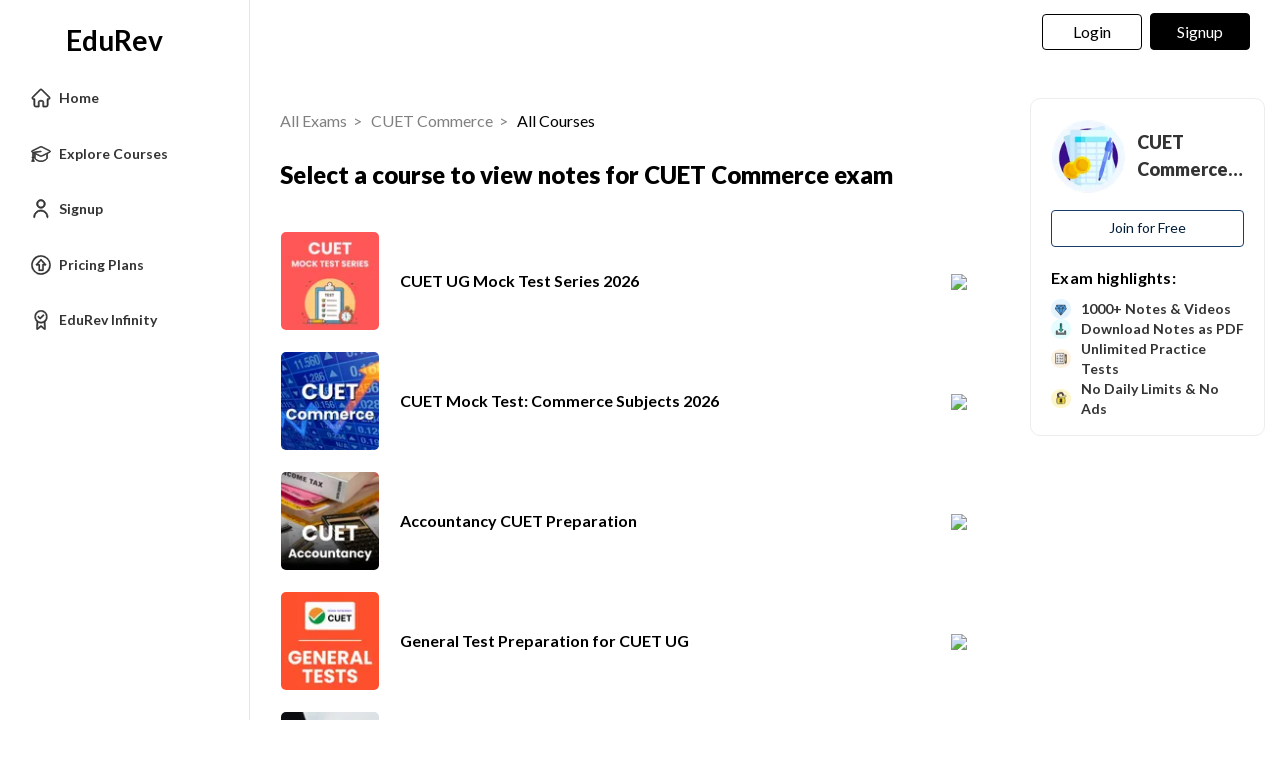

--- FILE ---
content_type: text/html; charset=utf-8
request_url: https://edurev.in/course/docs/420/CUET-Commerce
body_size: 9822
content:
<!DOCTYPE html><html lang=en><head><meta charset=utf-8><meta name=viewport content="width=device-width, initial-scale=1"><meta name=theme-color content=#0078d7><meta name=robots content="INDEX, FOLLOW"><link rel=icon href=https://cn.edurev.in/ER_Favicon.ico type=image/x-icon><link rel=apple-touch-icon href=https://cn.edurev.in/ER_Favicon.png><link rel=icon href=https://cn.edurev.in/er_48.png sizes=48x48 type=image/png><link rel=icon href=https://cn.edurev.in/er_96.png sizes=96x96 type=image/png><link rel=manifest href=/manifest.json><meta property=og:site_name content=EDUREV.IN><meta property=og:type content=article><meta property=og:url content=https://edurev.in/course/docs/420/CUET-Commerce><meta property=og:title content="CUET Commerce revision notes | Best CUET Commerce Courses | All Subjects"><meta property=og:description content="Complete CUET Commerce notes and study material on EduRev. Get topic-wise notes, revision guides, cheat-sheet and mindmaps for CUET Commerce exam preparation."><meta property=al:android:url content=https://edurev.in/course/docs/420/CUET-Commerce><meta property=al:android:package content=com.edurev><link rel=canonical href=https://edurev.in/course/docs/420/CUET-Commerce><meta property=og:image content=https://cn.edurev.in/cdn_assets/v353/assets/logo/edurev_400.jpg><meta name=twitter:image content=https://cn.edurev.in/cdn_assets/v353/assets/logo/edurev_400.jpg><meta property=og:image:width content=400><meta property=og:image:height content=200><meta property=og:locale content=en_US><meta name=twitter:card content=summary_large_image><meta name=twitter:description content="Complete CUET Commerce notes and study material on EduRev. Get topic-wise notes, revision guides, cheat-sheet and mindmaps for CUET Commerce exam preparation."><meta name=twitter:site content=https://twitter.com/edurevapp><title>CUET Commerce revision notes - Best CUET Commerce Courses - All Subjects</title><link rel=preconnect href=https://edurev.in><script type=application/ld+json>{"@context":"https://schema.org","@type":"Organization","url":"https://edurev.in","logo":"https://edurev.in/assets/logo/edurev_1024.png"}</script><link rel=preconnect href=https://cdn.gumlet.io><link rel=preconnect href=https://cn.edurev.in><link rel=preconnect href=https://cdnjs.cloudflare.com><link rel=preconnect href=https://connect.facebook.net><link rel=preconnect href=https://fonts.googleapis.com><link rel=preconnect href=https://fonts.gstatic.com><link rel=preconnect href=https://gstatic.com><link rel=preconnect href=https://www.google-analytics.com><link rel=preconnect href=https://www.googletagmanager.com><link rel=preconnect href=https://www.clarity.ms><style>:root{--base-cloud-assets:'https://cn.edurev.in/cdn_lib/v13/lib/'}</style><link href='https://fonts.googleapis.com/css?family=Lato:400,700,900' rel=stylesheet><link rel=stylesheet href=https://cdnjs.cloudflare.com/ajax/libs/twitter-bootstrap/3.0.3/css/bootstrap.min.css><link href=https://cn.edurev.in/cdn_resources/v18/resources/css/style.min.css rel=stylesheet><link href=https://cn.edurev.in/cdn_resources/v18/resources/css/layout.css rel=stylesheet><script type=application/javascript src=https://cdnjs.cloudflare.com/ajax/libs/jquery/1.11.1/jquery.min.js integrity="sha512-nhY06wKras39lb9lRO76J4397CH1XpRSLfLJSftTeo3+q2vP7PaebILH9TqH+GRpnOhfAGjuYMVmVTOZJ+682w==" crossorigin=anonymous referrerpolicy=no-referrer></script><script type=application/javascript src=https://cdnjs.cloudflare.com/ajax/libs/twitter-bootstrap/3.3.7/js/bootstrap.min.js integrity="sha512-iztkobsvnjKfAtTNdHkGVjAYTrrtlC7mGp/54c40wowO7LhURYl3gVzzcEqGl/qKXQltJ2HwMrdLcNUdo+N/RQ==" crossorigin=anonymous referrerpolicy=no-referrer></script><script type=application/javascript src=https://cdnjs.cloudflare.com/ajax/libs/bootbox.js/5.5.2/bootbox.min.js integrity="sha512-RdSPYh1WA6BF0RhpisYJVYkOyTzK4HwofJ3Q7ivt/jkpW6Vc8AurL1R+4AUcvn9IwEKAPm/fk7qFZW3OuiUDeg==" crossorigin=anonymous referrerpolicy=no-referrer></script><script>var curr_dmn=window.location.origin;window.GUMLET_CONFIG={hosts:[{current:curr_dmn,gumlet:"edurev.gumlet.io"},{current:curr_dmn,gumlet:"cn.edurev.in"}],lazy_load:true};(function(){d=document;s=d.createElement("script");s.src="https://cdn.gumlet.com/gumlet.js/2.1/gumlet.min.js";s.async=1;d.getElementsByTagName("head")[0].appendChild(s);})();</script><script>var BaseUrlImages="https://edurev.in/";var BaseCloudAssets="https://cn.edurev.in/cdn_assets/v353/";var BaseCloudAssetsLibrary="https://cn.edurev.in/cdn_lib/v13/lib/";var BaseCloudTemplates="https://cn.edurev.in/cdn_templates/v70/";var firebase_anltcs;var and_ftr_fxt=false;function isiOS(){return['iPad Simulator','iPhone Simulator','iPod Simulator','iPad','iPhone','iPod'].includes(navigator.platform)||(navigator.userAgent.includes("Mac")&&"ontouchend"in document)}
getOSName=function(){var nAgt=navigator.userAgent;var os="";try{var clientStrings=[{s:'Windows 3.11',r:/Win16/},{s:'Windows 95',r:/(Windows 95|Win95|Windows_95)/},{s:'Windows ME',r:/(Win 9x 4.90|Windows ME)/},{s:'Windows 98',r:/(Windows 98|Win98)/},{s:'Windows CE',r:/Windows CE/},{s:'Windows 2000',r:/(Windows NT 5.0|Windows 2000)/},{s:'Windows XP',r:/(Windows NT 5.1|Windows XP)/},{s:'Windows Server 2003',r:/Windows NT 5.2/},{s:'Windows Vista',r:/Windows NT 6.0/},{s:'Windows 7',r:/(Windows 7|Windows NT 6.1)/},{s:'Windows 8.1',r:/(Windows 8.1|Windows NT 6.3)/},{s:'Windows 8',r:/(Windows 8|Windows NT 6.2)/},{s:'Windows NT 4.0',r:/(Windows NT 4.0|WinNT4.0|WinNT|Windows NT)/},{s:'Windows ME',r:/Windows ME/},{s:'Android',r:/Android/},{s:'Open BSD',r:/OpenBSD/},{s:'Sun OS',r:/SunOS/},{s:'Linux',r:/(Linux|X11)/},{s:'iOS',r:/(iPhone|iPad|iPod)/},{s:'Mac OS X',r:/Mac OS X/},{s:'Mac OS',r:/(MacPPC|MacIntel|Mac_PowerPC|Macintosh)/},{s:'QNX',r:/QNX/},{s:'UNIX',r:/UNIX/},{s:'BeOS',r:/BeOS/},{s:'OS/2',r:/OS\/2/},{s:'Search Bot',r:/(nuhk|Googlebot|Yammybot|Openbot|Slurp|MSNBot|Ask Jeeves\/Teoma|ia_archiver)/}];for(var id in clientStrings){var cs=clientStrings[id];if(cs.r.test(nAgt)){os=cs.s;break}}}catch(e){}
return os}
var op_sys=getOSName()</script><script type=application/javascript src=https://cn.edurev.in/cdn_resources/v18/resources/js/common.min.js></script><script type=application/javascript src=https://cn.edurev.in/cdn_resources/v18/resources/js/footer.js></script><script>(function(c,l,a,r,i,t,y){c[a]=c[a]||function(){(c[a].q=c[a].q||[]).push(arguments)};t=l.createElement(r);t.async=1;t.src="https://www.clarity.ms/tag/"+i;y=l.getElementsByTagName(r)[0];y.parentNode.insertBefore(t,y);})(window,document,"clarity","script","hezfthal5d");</script><body><input type=hidden id=uid value=0><div class=ed_main><div class=ed_main_1 style="max-width:1600px;margin:0 auto"><div class="inf_mem_mn sidemenuboxHtml"><style>@media (max-width:500px){.er_hrd_logo_icon{background-image:url(https://cn.edurev.in/cdn_assets/v353/assets/img/er_hrd_logo.png) !important}}</style><style>@media (max-width:768px){.allmenuoptions{overflow-y:scroll !important;max-height:75vh !important;scrollbar-width:none;-ms-overflow-style:none}.allmenuoptions::-webkit-scrollbar{display:none}}</style><input type=hidden id=uid value=0><div class=sidemenubox><div class=sidemenuinnerbox><div id=sideMeulogo><a href=/home class=lg_in_logo1 style=display:inline-block;width:100%;text-decoration:none> <span class="er_hrd_logo er_hrd_logo_icon"></span> <span class=logo-txt style=position:relative;bottom:-11px;vertical-align:top>EduRev</span> </a></div><div style=width:100% class=allmenuoptions><ul class="people_boxIn menuullist sidemenuFirstBox"><li class=menuItemHome><a class="btn sideMenuItemsa sideMenuItem" data_type=home href="/"> <img data-gumlet=false class=sideMenuItemsaImage src=https://cn.edurev.in/cdn_lib/v13/lib/img/leftmenuIcons/home.svg> <span class=sideMenuItemsspan>Home</span> </a><li class=menuItemExploreCourses><a class="btn sideMenuItemsa sideMenuItem" data_type=explore_courses href=/search> <img class=sideMenuItemsaImage data-gumlet=false src=https://cn.edurev.in/cdn_lib/v13/lib/img/leftmenuIcons/explore_course.svg> <span class=sideMenuItemsspan>Explore Courses</span> </a><li class=menuItemSignUp><a class="btn sideMenuItemsa sideMenuItem" data-toggle=modal href=#myModalRegister onclick="return ClearMessage()"> <img class=sideMenuItemsaImage src=https://cn.edurev.in/cdn_lib/v13/lib/img/leftmenuIcons/profi_new.svg> <span class=sideMenuItemsspan>Signup</span> </a><li class=menuItemPricingPlan><a class="btn EduRevPricingPlans sideMenuItemsa sideMenuItem" data_type=pricing_plan href="/subscription?utm_source=pricing_plan_text&amp;utm_medium=edurev_website&amp;utm_campaign=edurev_pricing_plan_text_homepagead"> <img class=sideMenuItemsaImage src=https://cn.edurev.in/cdn_lib/v13/lib/img/leftmenuIcons/edurev_pricing.svg> <span class=sideMenuItemsspan>Pricing Plans</span> </a><li class=menuItemPartnerCourses style=display:none><a class="btn sideMenuItemsa sideMenuItem" data-toggle=modal href=#myModalRegister onclick="return ClearMessage()"> <img class=sideMenuItemsaImage src=https://cn.edurev.in/cdn_lib/v13/lib/img/leftmenuIcons/mypurchases.svg> <span class=sideMenuItemsspan>EduRev Store</span> </a><li class=menuItemChangeClassExams style=display:none><a class="btn sideMenuItemsa sideMenuItem" data-toggle=modal href=#myModalRegister onclick="return ClearMessage()"> <img class=sideMenuItemsaImage src=https://cn.edurev.in/cdn_lib/v13/lib/img/leftmenuIcons/change_class.svg> <span class=sideMenuItemsspan>Change Class/Exams</span> </a><li class=menuItemSwitchToInfinity><a class="btn EduRevPricingPlans sideMenuItemsa sideMenuItem" data_type=pricing_plan href="/subscription?utm_source=pricing_plan_text&amp;utm_medium=edurev_website&amp;utm_campaign=edurev_pricing_plan_text_homepagead"> <img data-gumlet=false class=sideMenuItemsaImage src=https://cn.edurev.in/cdn_lib/v13/lib/img/leftmenuIcons/edurev_infinity.svg> <span class=sideMenuItemsspan>EduRev Infinity</span> </a><li class=menuItemAnalysis style=display:none><a class="btn sideMenuItemsa sideMenuItem" data-toggle=modal href=#myModalRegister onclick="return ClearMessage()"> <img class=sideMenuItemsaImage src=https://cn.edurev.in/cdn_lib/v13/lib/img/leftmenuIcons/view_analysis.svg> <span class=sideMenuItemsspan>View Analysis</span> </a><li class="menuItemRaiseADemand moresideoptions" style=display:none><a class="btn sideMenuItemsa sideMenuItem" data-toggle=modal href=#myModalRegister onclick="return ClearMessage()"> <img class=sideMenuItemsaImage src=https://cn.edurev.in/cdn_lib/v13/lib/img/leftmenuIcons/raise_demand.svg> <span class=sideMenuItemsspan>Raise a Demand</span> </a></ul><div class=pagewisemenu style=display:none></div><div class=menuhiddenPart style=display:none><div class=menuSeprator></div><ul class="people_boxIn menuullist sidemenuSecondBox"></ul><div class=grp-sh-le style="clear:both;padding-bottom:15px;width:100%;text-decoration:none;color:gray;padding-left:20px !important"><a onclick=showall_cht_grpsLess() href=javascript:void(0) style=text-decoration:none><div><img class=sideMenuItemsaImage src=https://cn.edurev.in/cdn_lib/v13/lib/img/leftmenuIcons/lessgray_v2.png> <span style=color:#808080;margin-left:5px>Less</span></div></a></div></div></div></div></div><link href=https://cn.edurev.in/cdn_resources/v18/resources/css/sideleftmenu.css rel=stylesheet><script type=application/javascript src=https://cn.edurev.in/cdn_resources/v18/resources/js/sideleftmenu.js></script><div></div></div><style>.btn_allcrs{display:none !important}</style><div class=centeredDiv><form autocomplete=off onsubmit="return false"><div class="ed_header ed_headerMainsite"><style>.er_hrd_logo{width:45px;background-image:url( https://cn.edurev.in/cdn_assets/v353/assets/img/er_hrd_logo.png);height:40px;display:inline-block;background-size:contain;background-repeat:no-repeat}</style><style>@media (max-width:550px){span.logo-txt{top:15px}}.lp_hrd_lgn_btn .hideinmobile .btn{width:100px;letter-spacing:0.01em !important;padding-left:0;padding-right:0;text-align:center}</style><div class="container tphdrofr_cntnr" style="padding:0 5px"><div class="col-sm-5 col-md-5 col-lg-4 lg_cntnr lg_cntnr_43" style=position:relative;display:inline-block><div class="lp_hrd_logo lg_out_logo" style=min-width:145px;margin-right:10px><a href=/home class=lg_in_logo style=display:inline-block;width:100%> <span class=er_hrd_logo></span> <span class=logo-txt>EduRev</span> </a></div><a class="btn btn-white btn_allcrs" href=/search> Explore Exams <span style=float:right;margin-right:-5px> <img src=https://cn.edurev.in/cdn_assets/v353/assets/img/chevron-left.svg> </span> </a></div><div class="col-sm-7 col-md-7 col-lg-8 p-0 lgot_btn"><div class="lp_hrd_lgn_btn ed_top_link"><div class=hideinmobile><style>@media (min-width:900px){.dnymc_nvbtn_andrd,.lp_hlt_btn{width:125px}.lp_hlt_btn{margin-right:25px !important}}</style><a style="margin-bottom:5px;margin-right:5px;font-weight:400 !important;font-size:16px !important" data-toggle=modal href=#myModal class="dropdown-toggle btn btn-er tpbr_lgn_btn btn-trn-dwn">Login</a> <a style="margin-bottom:5px;margin-left:0;font-weight:400 !important;font-size:16px !important" data-toggle=modal href=#myModalRegister class="dropdown-toggle btn btn-er lp_sup_si_btn lp_hlt_btn btn-trn-dwn">Signup</a></div><div class=showinmobile><a data-toggle=modal href=#myModalRegister class="dropdown-toggle lp_sup_si_btn signinbtn">Sign in</a> <a href=javascript:void(0) class="btn btn-er Get_the_App_Btn app_dnld_lnk lp_hlt_btn openappbtn dnymc_nvbtn_andrd dnymc_nvbtn_andrd_1">Open App</a></div></div></div></div><input type=hidden class=phvrf><script src=https://cn.edurev.in/cdn_resources/v18/resources/js/header_lout.js></script><script src="https://cn.edurev.in/cdn_resources/v18/resources/js/logout.js?v=1"></script><link href=https://cn.edurev.in/cdn_resources/v18/resources/css/header_lout.css rel=stylesheet></div></form><div class=ed_container style=min-height:85vh><div class=ed_container_inr style=min-height:100vh><script>var pageName="CourseDocuments";var page_name="CourseDocuments";</script><style>.coursetitleWidget{color:black}.courseimageWidget{border-radius:5px}.courseimageWidgetmain{width:100px}.coursetitleimain{padding:20px;width:calc(100% - 150px);font-size:16px;color:black;font-weight:600}.coursedivbox{margin-bottom:20px}.crssubttl,.crssubttl *{color:gray;font-weight:100;font-size:14px}.crssubttl{padding-top:10px}.courseimgimain{width:100px}.crspgttl{text-align:left;margin-bottom:40px;font-size:24px;color:black;font-weight:900;line-height:1.4em !important}@media (max-width:500px){.coursedivbox{margin-bottom:4px}.courseimageWidgetmain{width:64px}.courseimgimain{width:64px}.crsttl{font-size:16px}.coursetitleimain{height:86px;font-size:14px}.crssubttl{padding-top:0}.crspgttl{line-height:24px;font-size:20px}}.brdcrmb,.brdcrmb a{color:rgba(0,0,0,.5) !important;font-size:16px;text-decoration:none}</style><input id=model_catId type=hidden value=420> <input id=model_catName type=hidden value="CUET Commerce"><div class=container><div class="removeSidePadding col-sm-12 col-md-12 paddingbtm_20" style=padding-left:0;padding-right:0><div class="removeSidePadding col-sm-9 col-md-9"><div style=padding-bottom:20px;padding-top:10px;font-size:16px><div style=display:inline-block;width:100% class=brdcrmb_cntnr><span style=float:left;display:inline-block> <span class=brdcrmb><a href=/search>All Exams</a>&nbsp;&nbsp;&gt;&nbsp;&nbsp;</span> <span class=brdcrmb><a href=/explore/420/CUET-Commerce>CUET Commerce</a>&nbsp;&nbsp;&gt;&nbsp;&nbsp;</span> <span style=color:black>All Courses</span> </span></div></div><div id=topquesMain><div class=buttonsMain style=margin-bottom:40px><div><h1 class=crspgttl>Select a course to view notes for CUET Commerce exam</h1></div><div class=coursedivbox><a referrerpolicy=no-referrer rel=noopener target=_blank class='courseLink coursetitleWidget' style=text-decoration:none data-cid=31949 href=/docs/31949/CUET-UG-Mock-Test-Series-2026><table style=width:100%><tr><td class=courseimgimain><img class='courseimageWidget courseimageWidgetmain' src=http://cn.edurev.in/ApplicationImages/CourseImages/5ae2b025-6cd6-4430-9237-7d1f0306d8d6_CI.png><td class=coursetitleimain><div class=crsttl>CUET UG Mock Test Series 2026</div><td style=width:50px><img class=courseimageWidget style=height:20px src=https://cn.edurev.in/cdn_assets/v353/assets/img/arrow_next_grey.svg></table></a></div><div class=coursedivbox><a referrerpolicy=no-referrer rel=noopener target=_blank class='courseLink coursetitleWidget' style=text-decoration:none data-cid=32969 href=/docs/32969/CUET-Mock-Test-Commerce-Subjects-2026><table style=width:100%><tr><td class=courseimgimain><img class='courseimageWidget courseimageWidgetmain' src=http://cn.edurev.in/ApplicationImages/CourseImages/42034119-0d34-4fa4-9b31-f06aaffb44b5_CI.png><td class=coursetitleimain><div class=crsttl>CUET Mock Test: Commerce Subjects 2026</div><td style=width:50px><img class=courseimageWidget style=height:20px src=https://cn.edurev.in/cdn_assets/v353/assets/img/arrow_next_grey.svg></table></a></div><div class=coursedivbox><a referrerpolicy=no-referrer rel=noopener target=_blank class='courseLink coursetitleWidget' style=text-decoration:none data-cid=66204 href=/docs/66204/Accountancy-CUET-Preparation><table style=width:100%><tr><td class=courseimgimain><img class='courseimageWidget courseimageWidgetmain' src=http://cn.edurev.in/ApplicationImages/CourseImages/961c53e1-808f-4bed-86ee-1c421de894b4_CI.png><td class=coursetitleimain><div class=crsttl>Accountancy CUET Preparation</div><td style=width:50px><img class=courseimageWidget style=height:20px src=https://cn.edurev.in/cdn_assets/v353/assets/img/arrow_next_grey.svg></table></a></div><div class=coursedivbox><a referrerpolicy=no-referrer rel=noopener target=_blank class='courseLink coursetitleWidget' style=text-decoration:none data-cid=33217 href=/docs/33217/General-Test-Preparation-for-CUET-UG><table style=width:100%><tr><td class=courseimgimain><img class='courseimageWidget courseimageWidgetmain' src=http://cn.edurev.in/ApplicationImages/CourseImages/bfe858a6-5b91-4106-a4c4-2cd9df233ebd_CI.png><td class=coursetitleimain><div class=crsttl>General Test Preparation for CUET UG</div><td style=width:50px><img class=courseimageWidget style=height:20px src=https://cn.edurev.in/cdn_assets/v353/assets/img/arrow_next_grey.svg></table></a></div><div class=coursedivbox><a referrerpolicy=no-referrer rel=noopener target=_blank class='courseLink coursetitleWidget' style=text-decoration:none data-cid=66217 href=/docs/66217/Business-Studies-CUET-Preparation><table style=width:100%><tr><td class=courseimgimain><img class='courseimageWidget courseimageWidgetmain' src=http://cn.edurev.in/ApplicationImages/CourseImages/44662106-da57-4f70-a9cc-4aad9fd4ad6b_CI.png><td class=coursetitleimain><div class=crsttl>Business Studies CUET Preparation</div><td style=width:50px><img class=courseimageWidget style=height:20px src=https://cn.edurev.in/cdn_assets/v353/assets/img/arrow_next_grey.svg></table></a></div><div class=coursedivbox><a referrerpolicy=no-referrer rel=noopener target=_blank class='courseLink coursetitleWidget' style=text-decoration:none data-cid=32972 href=/docs/32972/Accountancy-CUET-UG-Mock-Test-Series-2026><table style=width:100%><tr><td class=courseimgimain><img class='courseimageWidget courseimageWidgetmain' src=http://cn.edurev.in/ApplicationImages/CourseImages/c9735b49-05ce-4775-8293-d9b431d2130a_CI.png><td class=coursetitleimain><div class=crsttl>Accountancy CUET UG Mock Test Series 2026</div><td style=width:50px><img class=courseimageWidget style=height:20px src=https://cn.edurev.in/cdn_assets/v353/assets/img/arrow_next_grey.svg></table></a></div><div class=coursedivbox><a referrerpolicy=no-referrer rel=noopener target=_blank class='courseLink coursetitleWidget' style=text-decoration:none data-cid=33218 href=/docs/33218/English-Language-Preparation-for-CUET-UG><table style=width:100%><tr><td class=courseimgimain><img class='courseimageWidget courseimageWidgetmain' src=http://cn.edurev.in/ApplicationImages/CourseImages/57d537b7-ee0a-47a5-99c1-fc7dab1c18aa_CI.png><td class=coursetitleimain><div class=crsttl>English Language Preparation for CUET UG</div><td style=width:50px><img class=courseimageWidget style=height:20px src=https://cn.edurev.in/cdn_assets/v353/assets/img/arrow_next_grey.svg></table></a></div><div class=coursedivbox><a referrerpolicy=no-referrer rel=noopener target=_blank class='courseLink coursetitleWidget' style=text-decoration:none data-cid=66231 href=/docs/66231/Entrepreneurship-CUET-Preparation><table style=width:100%><tr><td class=courseimgimain><img class='courseimageWidget courseimageWidgetmain' src=http://cn.edurev.in/ApplicationImages/CourseImages/7ef4e0e2-f4da-4a3f-bb05-36a665dfa822_CI.png><td class=coursetitleimain><div class=crsttl>Entrepreneurship CUET Preparation</div><td style=width:50px><img class=courseimageWidget style=height:20px src=https://cn.edurev.in/cdn_assets/v353/assets/img/arrow_next_grey.svg></table></a></div><div class=coursedivbox><a referrerpolicy=no-referrer rel=noopener target=_blank class='courseLink coursetitleWidget' style=text-decoration:none data-cid=40031 href=/docs/40031/General-Awareness><table style=width:100%><tr><td class=courseimgimain><img class='courseimageWidget courseimageWidgetmain' src=http://cn.edurev.in/ApplicationImages/CourseImages/e3a9bd20-7a0d-4320-b6f4-a6af0f492048_CI.jpg><td class=coursetitleimain><div class=crsttl>General Awareness</div><td style=width:50px><img class=courseimageWidget style=height:20px src=https://cn.edurev.in/cdn_assets/v353/assets/img/arrow_next_grey.svg></table></a></div><div class=coursedivbox><a referrerpolicy=no-referrer rel=noopener target=_blank class='courseLink coursetitleWidget' style=text-decoration:none data-cid=66293 href=/docs/66293/Economics-CUET-Preparation><table style=width:100%><tr><td class=courseimgimain><img class='courseimageWidget courseimageWidgetmain' src=http://cn.edurev.in/ApplicationImages/CourseImages/59ef668d-bb5d-437b-8af6-83d0841f6eed_CI.png><td class=coursetitleimain><div class=crsttl>Economics CUET Preparation</div><td style=width:50px><img class=courseimageWidget style=height:20px src=https://cn.edurev.in/cdn_assets/v353/assets/img/arrow_next_grey.svg></table></a></div><div class=coursedivbox><a referrerpolicy=no-referrer rel=noopener target=_blank class='courseLink coursetitleWidget' style=text-decoration:none data-cid=66238 href=/docs/66238/Mathematics-CUET-Preparation><table style=width:100%><tr><td class=courseimgimain><img class='courseimageWidget courseimageWidgetmain' src=http://cn.edurev.in/ApplicationImages/CourseImages/74508a0e-afd6-40f7-8bba-4145145abcaa_CI.png><td class=coursetitleimain><div class=crsttl>Mathematics CUET Preparation</div><td style=width:50px><img class=courseimageWidget style=height:20px src=https://cn.edurev.in/cdn_assets/v353/assets/img/arrow_next_grey.svg></table></a></div><div class=coursedivbox><a referrerpolicy=no-referrer rel=noopener target=_blank class='courseLink coursetitleWidget' style=text-decoration:none data-cid=32976 href=/docs/32976/Mathematics-CUET-UG-Mock-Test-Series-2026><table style=width:100%><tr><td class=courseimgimain><img class='courseimageWidget courseimageWidgetmain' src=http://cn.edurev.in/ApplicationImages/CourseImages/d69d04b4-7c62-4786-bebe-ce33c778621a_CI.png><td class=coursetitleimain><div class=crsttl>Mathematics CUET UG Mock Test Series 2026</div><td style=width:50px><img class=courseimageWidget style=height:20px src=https://cn.edurev.in/cdn_assets/v353/assets/img/arrow_next_grey.svg></table></a></div><div class=coursedivbox><a referrerpolicy=no-referrer rel=noopener target=_blank class='courseLink coursetitleWidget' style=text-decoration:none data-cid=33530 href=/docs/33530/Important-Updates-Notifications-for-CUET><table style=width:100%><tr><td class=courseimgimain><img class='courseimageWidget courseimageWidgetmain' src=http://cn.edurev.in/ApplicationImages/CourseImages/4069cddb-0d72-466e-a424-31722ed6d0d3_CI.png><td class=coursetitleimain><div class=crsttl>Important Updates &amp; Notifications for CUET</div><td style=width:50px><img class=courseimageWidget style=height:20px src=https://cn.edurev.in/cdn_assets/v353/assets/img/arrow_next_grey.svg></table></a></div><div class=coursedivbox><a referrerpolicy=no-referrer rel=noopener target=_blank class='courseLink coursetitleWidget' style=text-decoration:none data-cid=66346 href=/docs/66346/Physical-Education-CUET-Preparation><table style=width:100%><tr><td class=courseimgimain><img class='courseimageWidget courseimageWidgetmain' src=http://cn.edurev.in/ApplicationImages/CourseImages/6f38bd27-f5c7-4c7d-a8ad-3bf6067d8226_CI.png><td class=coursetitleimain><div class=crsttl>Physical Education CUET Preparation</div><td style=width:50px><img class=courseimageWidget style=height:20px src=https://cn.edurev.in/cdn_assets/v353/assets/img/arrow_next_grey.svg></table></a></div><div class=coursedivbox><a referrerpolicy=no-referrer rel=noopener target=_blank class='courseLink coursetitleWidget' style=text-decoration:none data-cid=105774 href=/docs/105774/Revision-Notes-for-CUET-Commerce-Preparation><table style=width:100%><tr><td class=courseimgimain><img class='courseimageWidget courseimageWidgetmain' src=http://cn.edurev.in/ApplicationImages/CourseImages/a10de82a-d700-49ac-b4be-485db027f152_CI.png><td class=coursetitleimain><div class=crsttl>Revision Notes for CUET Commerce Preparation</div><td style=width:50px><img class=courseimageWidget style=height:20px src=https://cn.edurev.in/cdn_assets/v353/assets/img/arrow_next_grey.svg></table></a></div><div class=coursedivbox><a referrerpolicy=no-referrer rel=noopener target=_blank class='courseLink coursetitleWidget' style=text-decoration:none data-cid=33744 href=/docs/33744/Lucent-For-GK><table style=width:100%><tr><td class=courseimgimain><img class='courseimageWidget courseimageWidgetmain' src=http://cn.edurev.in/ApplicationImages/CourseImages/f0e42f07-09c8-4a7d-8fb4-1eeb1354b0dc_CI.jpg><td class=coursetitleimain><div class=crsttl>Lucent For GK</div><td style=width:50px><img class=courseimageWidget style=height:20px src=https://cn.edurev.in/cdn_assets/v353/assets/img/arrow_next_grey.svg></table></a></div><div class=coursedivbox><a referrerpolicy=no-referrer rel=noopener target=_blank class='courseLink coursetitleWidget' style=text-decoration:none data-cid=105771 href=/docs/105771/Mindmaps-for-CUET-Commerce-Preparation><table style=width:100%><tr><td class=courseimgimain><img class='courseimageWidget courseimageWidgetmain' src=http://cn.edurev.in/ApplicationImages/CourseImages/fcba7ca2-fd1f-4bbf-89c0-054aee627c28_CI.png><td class=coursetitleimain><div class=crsttl>Mindmaps for CUET Commerce Preparation</div><td style=width:50px><img class=courseimageWidget style=height:20px src=https://cn.edurev.in/cdn_assets/v353/assets/img/arrow_next_grey.svg></table></a></div><div class=coursedivbox><a referrerpolicy=no-referrer rel=noopener target=_blank class='courseLink coursetitleWidget' style=text-decoration:none data-cid=105749 href=/docs/105749/Flashcards-for-CUET-Commerce-Preparation><table style=width:100%><tr><td class=courseimgimain><img class='courseimageWidget courseimageWidgetmain' src=http://cn.edurev.in/ApplicationImages/CourseImages/55ebe69e-4122-438c-b6ac-bc52af65333d_CI.png><td class=coursetitleimain><div class=crsttl>Flashcards for CUET Commerce Preparation</div><td style=width:50px><img class=courseimageWidget style=height:20px src=https://cn.edurev.in/cdn_assets/v353/assets/img/arrow_next_grey.svg></table></a></div></div></div></div><div class="removeSidePadding col-sm-3 col-md-3" style=padding-right:0><div class="ed_rgt_box ed_rgt_box_tp"><style>.buydBtcCourse_rt{margin-bottom:0;background-color:#fff !important;color:#000 !important;border:2px solid #193f68 !important}.buydBtcCourse.bbybtc_rt{color:#000 !important;font-weight:700}.buydBtcCourse.bbybtc_rt:hover{background-color:#255481 !important;color:#ffffff !important}.btn_rtbx_en_rt{border:1px solid #000 !important;background-color:#193b5b !important;color:#fff !important}.btn_rtbx_en_rt:hover{background-color:#255481 !important;color:#ffffff !important}.btn_rtbx_en{border:1.4px solid #193f68 !important;font-weight:100}.view_pans_explr:hover{background-color:#f7f7f7 !important}</style><div class=crs_ln_stkpnl style=margin-bottom:20px><div><div><table style=width:100%;margin-bottom:16px><tbody><tr><td style=width:75px><img style=border-radius:8px;width:75px src=https://cn.edurev.in/cdn_lib/v13/lib/img/category/CUET_Commerce.png><td><div title="CUET Commerce Exam Package" style=margin-left:12px;margin-left:10px;font-size:18px;font-weight:900;overflow:hidden;text-overflow:ellipsis;display:-webkit-box;-webkit-line-clamp:2;-webkit-box-orient:vertical;line-height:1.5em>CUET Commerce Exam Package</div></table></div><div><a data-toggle=modal href=#myModalRegister class="dropdown-toggle btn btn_rtbx_en enrolledBtn enrollhvr enrolledBtcCourse view_pans_explr" style=padding-top:7px;padding-bottom:7px referrerpolicy=no-referrer rel=noopener>Join for Free</a></div></div><div class=crs_ln_stkpnl_s><div class=crs_ln_stkpnl_s_h style=font-size:16px;letter-spacing:0.02em>Exam highlights:</div><div class=crs_ln_stkpnl_s_c><div class=crs_ln_stkpnl_s_c_li><div class=crs_ln_stkpnl_s_c_i><img style=width:20px src=https://cn.edurev.in/cdn_lib/v13/lib/img/explore/i1.png></div><div class=crs_ln_stkpnl_s_c_t>1000+ Notes & Videos</div></div><div class=crs_ln_stkpnl_s_c_li><div class=crs_ln_stkpnl_s_c_i><img style=width:20px src=https://cn.edurev.in/cdn_lib/v13/lib/img/explore/i9.png></div><div class=crs_ln_stkpnl_s_c_t>Download Notes as PDF</div></div><div class=crs_ln_stkpnl_s_c_li><div class=crs_ln_stkpnl_s_c_i><img style=width:20px src=https://cn.edurev.in/cdn_lib/v13/lib/img/explore/i4.png></div><div class=crs_ln_stkpnl_s_c_t>Unlimited Practice Tests</div></div><div class=crs_ln_stkpnl_s_c_li><div class=crs_ln_stkpnl_s_c_i><img style=width:20px src=https://cn.edurev.in/cdn_lib/v13/lib/img/explore/i5.png></div><div class=crs_ln_stkpnl_s_c_t>No Daily Limits & No Ads</div></div></div></div></div></div></div></div><div class=nlg_sbhdng_blk style=margin-top:50px;margin-bottom:50px;display:inline-block;width:100%><h2 class=_innerHdn style=font-size:14px;margin-bottom:10px>Notes for CUET Commerce 2026 are a part of CUET Commerce preparation. The revision notes have been prepared according to the CUET Commerce exam syllabus. The notes are made for CUET Commerce 2026 Exam. Find important definitions, questions, notes, meanings, examples, exercises, MCQs and online notes.</h2><div class=_innerHdn style=font-size:14px>Solutions of questions in English & Hindi are available as part of our CUET Commerce preparation. Download more important topics, notes, lectures and mock test series for CUET Commerce Exam by signing up for free.</div></div></div><input type=hidden id=catIdhidden value=420></div></div></div></div><div id=footerpaysubadv style=display:none></div><div class="ed_footer ed_footerMainsite"><link href=https://cn.edurev.in/cdn_resources/v18/resources/css/footer_lout.css rel=stylesheet><footer class="footer-area footer--light"><div class=footer-big><div class=col-lg-12 style=text-align:center><div style="display:inline-block;width:100%;margin:0 auto" class="lndngftrlnks bgstrctr"><div class="col-xs-3 ftr_clmn txt_lft"><div class=footer-widget><div class=footer-menu><h4 class=footer-widget-title>Schools</h4><ul><li><a target=_blank href='/explore/33/NEET?utm_source=footer_generic&amp;utm_medium=edurev_website&amp;utm_campaign=footer#courses'>Medical</a><li><a target=_blank href='/explore/32/JEE?utm_source=footer_generic&amp;utm_medium=edurev_website&amp;utm_campaign=footer#courses'>Non- Medical</a><li><a target=_blank href='/explore/1030/Commerce-Class-11-Class-12?utm_source=footer_generic&amp;utm_medium=edurev_website&amp;utm_campaign=footer#courses'>Commerce</a><li><a target=_blank href='/explore/1025/Humanities-Class-11-Class-12?utm_source=footer_generic&amp;utm_medium=edurev_website&amp;utm_campaign=footer#courses'>Humanities</a><li><a target=_blank href='/explore/27/Class-10?utm_source=footer_generic&amp;utm_medium=edurev_website&amp;utm_campaign=footer#courses'>CBSE Class 10</a><li><a target=_blank href='/explore/26/Class-9?utm_source=footer_generic&amp;utm_medium=edurev_website&amp;utm_campaign=footer#courses'>CBSE Class 9</a><li><a target=_blank href='/explore/25/Class-8?utm_source=footer_generic&amp;utm_medium=edurev_website&amp;utm_campaign=footer#courses'>CBSE Class 8</a><li><a target=_blank href='/explore/24/Class-7?utm_source=footer_generic&amp;utm_medium=edurev_website&amp;utm_campaign=footer#courses'>CBSE Class 7</a><li><a target=_blank href='/explore/23/Class-6?utm_source=footer_generic&amp;utm_medium=edurev_website&amp;utm_campaign=footer#courses'>CBSE Class 6</a><li><a target=_blank href='/explore/22/Class-5?utm_source=footer_generic&amp;utm_medium=edurev_website&amp;utm_campaign=footer#courses'>CBSE Class 5</a><li><a target=_blank href='/explore/21/Class-4?utm_source=footer_generic&amp;utm_medium=edurev_website&amp;utm_campaign=footer#courses'>CBSE Class 4</a><li><a target=_blank href='/explore/20/Class-3?utm_source=footer_generic&amp;utm_medium=edurev_website&amp;utm_campaign=footer#courses'>CBSE Class 3</a><li><a target=_blank href='/explore/19/Class-2?utm_source=footer_generic&amp;utm_medium=edurev_website&amp;utm_campaign=footer#courses'>CBSE Class 2</a><li><a target=_blank href='/explore/18/Class-1?utm_source=footer_generic&amp;utm_medium=edurev_website&amp;utm_campaign=footer#courses'>CBSE Class 1</a></ul></div></div></div><div class="col-xs-3 ftr_clmn txt_lft"><div class=footer-widget><div class=footer-widget><div class="footer-menu footer-menu--1"><h4 class=footer-widget-title>Competitive Examinations</h4><ul><li><a target=_blank href='/explore/48/edurev?utm_source=footer_generic&amp;utm_medium=edurev_website&amp;utm_campaign=footer#courses'>UPSC</a><li><a target=_blank href='/explore/33/NEET?utm_source=footer_generic&amp;utm_medium=edurev_website&amp;utm_campaign=footer#courses'>NEET</a><li><a target=_blank href='/explore/32/JEE?utm_source=footer_generic&amp;utm_medium=edurev_website&amp;utm_campaign=footer#courses'>JEE</a><li><a target=_blank href='/explore/34/CLAT?utm_source=footer_generic&amp;utm_medium=edurev_website&amp;utm_campaign=footer#courses'>CLAT</a><li><a target=_blank href='/explore/69/CAT?utm_source=footer_generic&amp;utm_medium=edurev_website&amp;utm_campaign=footer#courses'>CAT</a><li><a target=_blank href='/explore/42/GMAT?utm_source=footer_generic&amp;utm_medium=edurev_website&amp;utm_campaign=footer#courses'>GMAT</a><li><a target=_blank href='/explore/49/edurev?utm_source=footer_generic&amp;utm_medium=edurev_website&amp;utm_campaign=footer#courses'>GATE</a><li><a target=_blank href='/explore/1273/edurev?utm_source=footer_generic&amp;utm_medium=edurev_website&amp;utm_campaign=footer#courses'>Railways</a><li><a target=_blank href='/explore/1274/edurev?utm_source=footer_generic&amp;utm_medium=edurev_website&amp;utm_campaign=footer#courses'>SSC</a><li><a target=_blank href='/explore/51/edurev?utm_source=footer_generic&amp;utm_medium=edurev_website&amp;utm_campaign=footer#courses'>IIT JAM</a><li><a target=_blank href='/explore/1263/edurev?utm_source=footer_generic&amp;utm_medium=edurev_website&amp;utm_campaign=footer#courses'>Defence</a><li><a target=_blank href='/explore/277/edurev?utm_source=footer_generic&amp;utm_medium=edurev_website&amp;utm_campaign=footer#courses'>Insurance</a><li><a target=_blank href='/explore/1262/edurev?utm_source=footer_generic&amp;utm_medium=edurev_website&amp;utm_campaign=footer#courses'>Teaching</a><li><a target=_blank href='/explore/45/edurev?utm_source=footer_generic&amp;utm_medium=edurev_website&amp;utm_campaign=footer#courses'>CA Foundation</a></ul></div></div></div></div><div class="col-xs-3 ftr_clmn txt_lft"><div class=footer-widget><div class=footer-widget><div class="footer-menu footer-menu--1"><h4 class=footer-widget-title>Quick Access Links</h4><ul><li><a target=_blank href='/tests?utm_source=footer_generic&amp;utm_medium=edurev_website&amp;utm_campaign=footer#tests'>Online Tests / MCQs</a><li><a target=_blank href='/courses/5041_edurev?utm_source=footer_generic&amp;utm_medium=edurev_website&amp;utm_campaign=footer#courses'>Verbal Aptitude</a><li><a target=_blank href='/courses/3380_edurev?utm_source=footer_generic&amp;utm_medium=edurev_website&amp;utm_campaign=footer#courses'>Logical Reasoning</a><li><a target=_blank href='/courses/3380_edurev?utm_source=footer_generic&amp;utm_medium=edurev_website&amp;utm_campaign=footer#courses'>Data Interpretation</a><li><a target=_blank href='/courses/12112_edurev?utm_source=footer_generic&amp;utm_medium=edurev_website&amp;utm_campaign=footer#courses'>Current Affairs</a><li><a target=_blank href='/search/Free%20Study%20Material?utm_source=footer_generic&amp;utm_medium=edurev_website&amp;utm_campaign=footer'>Free Study Material</a><li><a target=_blank href='/search/Question%20%26%20Answers?utm_source=footer_generic&amp;utm_medium=edurev_website&amp;utm_campaign=footer'>Question & Answers</a><li><a target=_blank href='/search/Revision%20Notes?utm_source=footer_generic&amp;utm_medium=edurev_website&amp;utm_campaign=footer'>Revision Notes</a><li><a target=_blank href='/search/Important%20Questions?utm_source=footer_generic&amp;utm_medium=edurev_website&amp;utm_campaign=footer'>Important Questions</a><li><a target=_blank href='/courses/3074_edurev?utm_source=footer_generic&amp;utm_medium=edurev_website&amp;utm_campaign=footer#courses'>Quantitative Aptitude</a><li><a target=_blank href='/search/Practice%20Quizzes?utm_source=footer_generic&amp;utm_medium=edurev_website&amp;utm_campaign=footer#tests'>Practice Quizzes</a><li><a target=_blank href='/courses/12167_NCERT-Textbooks--Class-6-to-Class-12?utm_source=footer_generic&amp;utm_medium=edurev_website&amp;utm_campaign=footer'>NCERT Solutions </a><li><a target=_blank href='/courses/12167_NCERT-Textbooks--Class-6-to-Class-12?utm_source=footer_generic&amp;utm_medium=edurev_website&amp;utm_campaign=footer'>NCERT Textbooks </a><li><a target=_blank href='/courses/12167_NCERT-Textbooks--Class-6-to-Class-12?utm_source=footer_generic&amp;utm_medium=edurev_website&amp;utm_campaign=footer'>NCERT </a></ul></div></div></div></div><div class="col-xs-3 ftr_clmn txt_lft"><div class=footer-widget><div class=footer-widget><div class="footer-menu footer-menu--1"><h4 class=footer-widget-title>Technical Exams</h4><ul><li><a target=_blank href='/explore/49/edurev?utm_source=footer_generic&amp;utm_medium=edurev_website&amp;utm_campaign=footer#courses'>GATE</a><li><a target=_blank href='/explore/1274/edurev?utm_source=footer_generic&amp;utm_medium=edurev_website&amp;utm_campaign=footer#courses'>SSC JE</a><li><a target=_blank href='/explore/170/edurev?utm_source=footer_generic&amp;utm_medium=edurev_website&amp;utm_campaign=footer#courses'>RRB JE</a><li><a target=_blank href='/explore/11/Civil-Engineering--CE-?utm_source=footer_generic&amp;utm_medium=edurev_website&amp;utm_campaign=footer#courses'>Civil Engineering</a><li><a target=_blank href='/explore/12/Computer-Science-Engineering--CSE-?utm_source=footer_generic&amp;utm_medium=edurev_website&amp;utm_campaign=footer#courses'>Computer Science Engineering</a><li><a target=_blank href='/explore/13/Electrical-Engineering--EE-?utm_source=footer_generic&amp;utm_medium=edurev_website&amp;utm_campaign=footer#courses'>Electrical Engineering</a><li><a target=_blank href='/explore/14/Electronics-and-Communication-Engineering--ECE-?utm_source=footer_generic&amp;utm_medium=edurev_website&amp;utm_campaign=footer#courses'>Electronics Engineering</a><li><a target=_blank href='/explore/15/Biotechnology-Engineering--BT-?utm_source=footer_generic&amp;utm_medium=edurev_website&amp;utm_campaign=footer#courses'>Biotechnology Engineering</a><li><a target=_blank href='/explore/68/Mechanical-Engineering?utm_source=footer_generic&amp;utm_medium=edurev_website&amp;utm_campaign=footer#courses'>Mechanical Engineering</a><li><a target=_blank href='/explore/76/Chemical-Engineering?utm_source=footer_generic&amp;utm_medium=edurev_website&amp;utm_campaign=footer#courses'>Chemical Engineering</a></ul></div></div></div></div></div></div></div></footer><link href=https://cn.edurev.in/cdn_resources/v18/resources/css/footer.css rel=stylesheet><div class=neededhtmlbox></div><script>var User_Id_footer="0";var BaseCloudAssetsValueLibrary="https://cn.edurev.in/cdn_lib/v13/lib/";var BaseCloudAssetsValue="https://cn.edurev.in/cdn_assets/v353/";var ContentFileIdFooter="";var ContentCategoryIdFooter="";var CourseIdFooter="";var CourseCategoryIdFooter="";var quizidFooter="";var quizCategoryIdFooter="";var ForumIdFooter="";var ForumCategoryIdFooter="";var cat_id_frm_navbar="";var cat_name_frm_navbar="";</script><div id=toast></div><div class=loadhtml></div><div class=infinityAdPartial></div><div id=toastmessagebox></div><script>try{var lp_pg=getCookiejavascript("lp_pg");if(lp_pg==null||lp_pg==""){var pname=window.location.href;setCookiejavascript("lp_pg",pname,60);}}
catch(e){}</script><div class="rtftropnl rtftropnl_1"><div style="z-index:4 !important;max-width:400px;margin:0 auto;width:400px;bottom:0;right:0;margin-bottom:20px;margin-right:20px;position:fixed;padding:20px;background:white;border:1px solid #e9e9e9;border-radius:8px"><button type=button class="close btnclsmndtrypp_1" data-dismiss=modal style=position:absolute;top:4px;color:black;font-weight:100;opacity:1;padding:5px;font-size:20px;right:5px;text-shadow:none;padding-top:4.5px> × </button><div style=border:none;display:inline-block;text-align:left><div style="padding:5px 0;font-size:22px !important;color:rgba(128,128,128,0.99);text-transform:initial;color:black;font-size:22px;line-height:30px;padding-top:0;padding-bottom:0;font-weight:bold" class=otr_optns_hdng>Signup to see your scores go up within 7 days!</div><div><div class=dnldapp_div_txt style=margin-bottom:20px;color:black;font-size:14px>Access <b>1000+ FREE</b> Docs, Videos and Tests</div></div><div style=text-align:center;margin-bottom:10px><a class=btn href=javascript:void(0) onclick=googlelogin() style="margin:0 auto;width:100%;background-color:black;border-radius:4px;color:white;padding-top:10px;padding-bottom:10px;font-size:16px">Continue with Google</a></div><div style=color:#808080;font-size:13px;width:100%;text-align:center>Takes less than 10 seconds to signup</div></div></div></div><script>if(typeof($)!=="undefined"){setTimeout(function(){showSideNotificationERAd();},30000);$(document).on("click",".rtftropnl .close",function(){$(".rtftropnl").hide();});$('.modal').on('shown.bs.modal',function(){$(".rtftropnl").hide();});}</script><script>try{document.addEventListener('DOMContentLoaded',DOMContentLoadedmt);}
catch(e){}</script><script>function callLoadedMethods(){if(window.jQuery){clearInterval(int_callLoadedMethod);loadedjQuery();}}
int_callLoadedMethod=setInterval(function(){callLoadedMethods();},100);loadedjQuery=function(){$(document).ready(function(){var ishowed=0;document.addEventListener("mouseleave",function(event){if(event.clientY<=0&&ishowed==0){if(!$('.modal').is(':visible')){ishowed=1;$('.close').show();$(".ER_Model_cursorout").modal({animation:true,backdrop:'static',keyboard:false,show:true});}}});closeitsown=function(){$(".ER_Model_cursorout").modal('hide');}});$('#myModalRegister').on('hidden.bs.modal',function(){$(".mdlregpp_sh").remove();$("#myModalRegister .modal-title").text("Create your account for free");});}</script></div></div><div id=opacityBody onclick="return closeNav()"></div><input type=hidden id=cat_name_val> <input type=hidden id=inf_sub_lnk_pp> <input type=hidden id=inf_sub_lnk_pp_ccode><div id=logoutDatamiandiv></div><script type=application/javascript src=https://cn.edurev.in/cdn_resources/v18/resources/js/layout.js></script><script>fbevntsvintrnl=function(ename,obj){}
loadInitialMethods=function(){try{$(document).on('shown.bs.modal',"#overlay-inAboxDefault",function(){if(page_name!=null&&page_name!=""&&(page_name=="Ques"||page_name=="Test_Index")){var ua=navigator.userAgent.toLowerCase();var isAndroid=ua.indexOf("android")>-1;if(isAndroid){if(!$("#ER_Model_dnldap").is(":visible")){$(".modal").modal("hide");$("#ER_Model_dnldap").modal("show");}}}});}
catch(e){}
try{if($("#overlay-inAboxDefault").is(":visible")){if(page_name!=null&&page_name!=""&&(page_name=="Ques"||page_name=="Test_Index")){var ua=navigator.userAgent.toLowerCase();var isAndroid=ua.indexOf("android")>-1;if(isAndroid){if(!$("#ER_Model_dnldap").is(":visible")){$(".modal").modal("hide");$("#ER_Model_dnldap").modal("show");}}}}}
catch(e){}}
var jq_loaded=setInterval(function(){if(typeof(jQuery)!="undefined"&&typeof(firebase)!="undefined"&&typeof(firebase.analytics)!="undefined"){clearInterval(jq_loaded);loadInitialMethods();}},100);var top_nav_fbenvt=false;</script><script>var addScriptsPartial=setInterval(function(){if(typeof(jQuery)!="undefined"){clearInterval(addScriptsPartial);var _ScriptsPartial='/Pages/ScriptsLoad';$.get(_ScriptsPartial,function(data){$("body").append(data);});}},3000);$(document).ready(function(){$("#logoutDatamiandiv").load("/Miscellaneous/logoutDataPartial");setTimeout(function(){DOMContentLoadedmt();},700);});</script><script>var con_ty_frbs_val="";var usr_ty_frbs_vl="loggedout";var firebase_analytics_loaded=setInterval(function(){if(typeof(jQuery)!="undefined"&&typeof(firebase)!="undefined"&&typeof(firebase.analytics)!="undefined"){clearInterval(firebase_analytics_loaded);try{var firebaseConfig_Web={apiKey:"AIzaSyCC5BdxzFu_AkWhPM44dtTgMv-n5W3shE8",authDomain:"edurev-web.firebaseapp.com",databaseURL:"https://edurev-web.firebaseio.com",projectId:"edurev-web",storageBucket:"edurev-web.appspot.com",messagingSenderId:"1092780088863",appId:"1:1092780088863:web:b2fabce18bd8014bf0ff2a",measurementId:"G-TZKC69T1BE"};var firebase_web_init=firebase.initializeApp(firebaseConfig_Web,"secondary");try{firebase_anltcs=firebase.analytics(firebase_web_init);}
catch(e){}}
catch(e){console.log(e);}}},100);var firebase_UID="0";var and_ftr_fxt_1=false;</script><script>$(document).ready(function(){layoutpagesizehandling();});</script><script>function isRunningStandalonePWA(){return window.matchMedia('(display-mode: standalone)').matches||window.navigator.standalone===true;}
window.addEventListener('load',function(){document.body.addEventListener('click',function(e){const link=e.target.closest('a[target="_blank"]');if(!link)return;const isSameOrigin=link.href.startsWith(window.location.origin);const isPWA=isRunningStandalonePWA();if(isSameOrigin&&isPWA){e.preventDefault();window.location.href=link.href;}},true);});</script>

--- FILE ---
content_type: text/javascript; charset=UTF-8
request_url: https://www.gstatic.com/firebasejs/7.7.0/firebase-analytics.js
body_size: 7013
content:
!function(e,t){"object"==typeof exports&&"undefined"!=typeof module?t(require("@firebase/app")):"function"==typeof define&&define.amd?define(["@firebase/app"],t):t((e=e||self).firebase)}(this,function(He){"use strict";try{(function(){He=He&&He.hasOwnProperty("default")?He.default:He;var n=function(e,t){return(n=Object.setPrototypeOf||{__proto__:[]}instanceof Array&&function(e,t){e.__proto__=t}||function(e,t){for(var n in t)t.hasOwnProperty(n)&&(e[n]=t[n])})(e,t)};var a=function(){return(a=Object.assign||function(e){for(var t,n=1,r=arguments.length;n<r;n++)for(var i in t=arguments[n])Object.prototype.hasOwnProperty.call(t,i)&&(e[i]=t[i]);return e}).apply(this,arguments)};function l(o,a,s,u){return new(s=s||Promise)(function(e,t){function n(e){try{i(u.next(e))}catch(e){t(e)}}function r(e){try{i(u.throw(e))}catch(e){t(e)}}function i(t){t.done?e(t.value):new s(function(e){e(t.value)}).then(n,r)}i((u=u.apply(o,a||[])).next())})}function p(n,r){var i,o,a,e,s={label:0,sent:function(){if(1&a[0])throw a[1];return a[1]},trys:[],ops:[]};return e={next:t(0),throw:t(1),return:t(2)},"function"==typeof Symbol&&(e[Symbol.iterator]=function(){return this}),e;function t(t){return function(e){return function(t){if(i)throw new TypeError("Generator is already executing.");for(;s;)try{if(i=1,o&&(a=2&t[0]?o.return:t[0]?o.throw||((a=o.return)&&a.call(o),0):o.next)&&!(a=a.call(o,t[1])).done)return a;switch(o=0,a&&(t=[2&t[0],a.value]),t[0]){case 0:case 1:a=t;break;case 4:return s.label++,{value:t[1],done:!1};case 5:s.label++,o=t[1],t=[0];continue;case 7:t=s.ops.pop(),s.trys.pop();continue;default:if(!(a=0<(a=s.trys).length&&a[a.length-1])&&(6===t[0]||2===t[0])){s=0;continue}if(3===t[0]&&(!a||t[1]>a[0]&&t[1]<a[3])){s.label=t[1];break}if(6===t[0]&&s.label<a[1]){s.label=a[1],a=t;break}if(a&&s.label<a[2]){s.label=a[2],s.ops.push(t);break}a[2]&&s.ops.pop(),s.trys.pop();continue}t=r.call(n,s)}catch(e){t=[6,e],o=0}finally{i=a=0}if(5&t[0])throw t[1];return{value:t[0]?t[1]:void 0,done:!0}}([t,e])}}}function s(e){var t="function"==typeof Symbol&&e[Symbol.iterator],n=0;return t?t.call(e):{next:function(){return e&&n>=e.length&&(e=void 0),{value:e&&e[n++],done:!e}}}}function r(e,t){var n="function"==typeof Symbol&&e[Symbol.iterator];if(!n)return e;var r,i,o=n.call(e),a=[];try{for(;(void 0===t||0<t--)&&!(r=o.next()).done;)a.push(r.value)}catch(e){i={error:e}}finally{try{r&&!r.done&&(n=o.return)&&n.call(o)}finally{if(i)throw i.error}}return a}var e,t,i,d=(i=Error,n(e=u,t=i),void(e.prototype=null===t?Object.create(t):(o.prototype=t.prototype,new o)),u);function o(){this.constructor=e}function u(e,t){var n=i.call(this,t)||this;return n.code=e,n.name="FirebaseError",Object.setPrototypeOf(n,u.prototype),Error.captureStackTrace&&Error.captureStackTrace(n,c.prototype.create),n}var c=(f.prototype.create=function(e){for(var t=[],n=1;n<arguments.length;n++)t[n-1]=arguments[n];for(var r=t[0]||{},i=this.service+"/"+e,o=this.errors[e],a=o?function(e,r){return e.replace(h,function(e,t){var n=r[t];return null!=n?n.toString():"<"+t+"?>"})}(o,r):"Error",s=this.serviceName+": "+a+" ("+i+").",u=new d(i,s),c=0,f=Object.keys(r);c<f.length;c++){var l=f[c];"_"!==l.slice(-1)&&(l in u&&console.warn('Overwriting FirebaseError base field "'+l+'" can cause unexpected behavior.'),u[l]=r[l])}return u},f);function f(e,t,n){this.service=e,this.serviceName=t,this.errors=n}var h=/\{\$([^}]+)}/g,v=(g.prototype.setInstantiationMode=function(e){return this.instantiationMode=e,this},g.prototype.setMultipleInstances=function(e){return this.multipleInstances=e,this},g.prototype.setServiceProps=function(e){return this.serviceProps=e,this},g);function g(e,t,n){this.name=e,this.instanceFactory=t,this.type=n,this.multipleInstances=!1,this.serviceProps={},this.instantiationMode="LAZY"}function y(n){return new Promise(function(e,t){n.onsuccess=function(){e(n.result)},n.onerror=function(){t(n.error)}})}function w(n,r,i){var o,e=new Promise(function(e,t){y(o=n[r].apply(n,i)).then(e,t)});return e.request=o,e}function m(e,n,t){t.forEach(function(t){Object.defineProperty(e.prototype,t,{get:function(){return this[n][t]},set:function(e){this[n][t]=e}})})}function b(t,n,r,e){e.forEach(function(e){e in r.prototype&&(t.prototype[e]=function(){return w(this[n],e,arguments)})})}function _(t,n,r,e){e.forEach(function(e){e in r.prototype&&(t.prototype[e]=function(){return this[n][e].apply(this[n],arguments)})})}function E(t,n,r,e){e.forEach(function(e){e in r.prototype&&(t.prototype[e]=function(){return function(e,t,n){var r=w(e,t,n);return r.then(function(e){if(e)return new S(e,r.request)})}(this[n],e,arguments)})})}function I(e){this._index=e}function S(e,t){this._cursor=e,this._request=t}function C(e){this._store=e}function T(n){this._tx=n,this.complete=new Promise(function(e,t){n.oncomplete=function(){e()},n.onerror=function(){t(n.error)},n.onabort=function(){t(n.error)}})}function P(e,t,n){this._db=e,this.oldVersion=t,this.transaction=new T(n)}function N(e){this._db=e}m(I,"_index",["name","keyPath","multiEntry","unique"]),b(I,"_index",IDBIndex,["get","getKey","getAll","getAllKeys","count"]),E(I,"_index",IDBIndex,["openCursor","openKeyCursor"]),m(S,"_cursor",["direction","key","primaryKey","value"]),b(S,"_cursor",IDBCursor,["update","delete"]),["advance","continue","continuePrimaryKey"].forEach(function(n){n in IDBCursor.prototype&&(S.prototype[n]=function(){var t=this,e=arguments;return Promise.resolve().then(function(){return t._cursor[n].apply(t._cursor,e),y(t._request).then(function(e){if(e)return new S(e,t._request)})})})}),C.prototype.createIndex=function(){return new I(this._store.createIndex.apply(this._store,arguments))},C.prototype.index=function(){return new I(this._store.index.apply(this._store,arguments))},m(C,"_store",["name","keyPath","indexNames","autoIncrement"]),b(C,"_store",IDBObjectStore,["put","add","delete","clear","get","getAll","getKey","getAllKeys","count"]),E(C,"_store",IDBObjectStore,["openCursor","openKeyCursor"]),_(C,"_store",IDBObjectStore,["deleteIndex"]),T.prototype.objectStore=function(){return new C(this._tx.objectStore.apply(this._tx,arguments))},m(T,"_tx",["objectStoreNames","mode"]),_(T,"_tx",IDBTransaction,["abort"]),P.prototype.createObjectStore=function(){return new C(this._db.createObjectStore.apply(this._db,arguments))},m(P,"_db",["name","version","objectStoreNames"]),_(P,"_db",IDBDatabase,["deleteObjectStore","close"]),N.prototype.transaction=function(){return new T(this._db.transaction.apply(this._db,arguments))},m(N,"_db",["name","version","objectStoreNames"]),_(N,"_db",IDBDatabase,["close"]),["openCursor","openKeyCursor"].forEach(function(i){[C,I].forEach(function(e){i in e.prototype&&(e.prototype[i.replace("open","iterate")]=function(){var e=function(e){return Array.prototype.slice.call(e)}(arguments),t=e[e.length-1],n=this._store||this._index,r=n[i].apply(n,e.slice(0,-1));r.onsuccess=function(){t(r.result)}})})}),[I,C].forEach(function(e){e.prototype.getAll||(e.prototype.getAll=function(e,n){var r=this,i=[];return new Promise(function(t){r.iterateCursor(e,function(e){e?(i.push(e.value),void 0===n||i.length!=n?e.continue():t(i)):t(i)})})})});var O,A="0.4.0",k=1e4,j="w:"+A,x="FIS_v2",D="https://firebaseinstallations.googleapis.com/v1",q=36e5,F=((O={})["missing-app-config-values"]='Missing App configuration value: "{$valueName}"',O["not-registered"]="Firebase Installation is not registered.",O["installation-not-found"]="Firebase Installation not found.",O["request-failed"]='{$requestName} request failed with error "{$serverCode} {$serverStatus}: {$serverMessage}"',O["app-offline"]="Could not process request. Application offline.",O["delete-pending-registration"]="Can't delete installation while there is a pending registration request.",O),L=new c("installations","Installations",F);function V(e){return e instanceof d&&e.code.includes("request-failed")}function R(e){var t=e.projectId;return D+"/projects/"+t+"/installations"}function G(e){return{token:e.token,requestStatus:2,expiresIn:function(e){return Number(e.replace("s","000"))}(e.expiresIn),creationTime:Date.now()}}function B(r,i){return l(this,void 0,void 0,function(){var t,n;return p(this,function(e){switch(e.label){case 0:return[4,i.json()];case 1:return t=e.sent(),n=t.error,[2,L.create("request-failed",{requestName:r,serverCode:n.code,serverMessage:n.message,serverStatus:n.status})]}})})}function M(e){var t=e.apiKey;return new Headers({"Content-Type":"application/json",Accept:"application/json","x-goog-api-key":t})}function K(e,t){var n=t.refreshToken,r=M(e);return r.append("Authorization",function(e){return x+" "+e}(n)),r}function U(n){return l(this,void 0,void 0,function(){var t;return p(this,function(e){switch(e.label){case 0:return[4,n()];case 1:return 500<=(t=e.sent()).status&&t.status<600?[2,n()]:[2,t]}})})}function H(t){return new Promise(function(e){setTimeout(e,t)})}function $(e){return btoa(String.fromCharCode.apply(String,function(){for(var e=[],t=0;t<arguments.length;t++)e=e.concat(r(arguments[t]));return e}(e))).replace(/\+/g,"-").replace(/\//g,"_")}var z=/^[cdef][\w-]{21}$/,W="";function J(){try{var e=new Uint8Array(17);(self.crypto||self.msCrypto).getRandomValues(e),e[0]=112+e[0]%16;var t=function(e){return $(e).substr(0,22)}(e);return z.test(t)?t:W}catch(e){return W}}function Y(e){return e.appName+"!"+e.appId}var X=new Map;function Z(e,t){var n=Y(e);Q(n,t),function(e,t){var n=te();n&&n.postMessage({key:e,fid:t});ne()}(n,t)}function Q(e,t){var n,r,i=X.get(e);if(i)try{for(var o=s(i),a=o.next();!a.done;a=o.next()){(0,a.value)(t)}}catch(e){n={error:e}}finally{try{a&&!a.done&&(r=o.return)&&r.call(o)}finally{if(n)throw n.error}}}var ee=null;function te(){return!ee&&"BroadcastChannel"in self&&((ee=new BroadcastChannel("[Firebase] FID Change")).onmessage=function(e){Q(e.data.key,e.data.fid)}),ee}function ne(){0===X.size&&ee&&(ee.close(),ee=null)}var re,ie="firebase-installations-database",oe=1,ae="firebase-installations-store",se=null;function ue(){return se=se||function(e,t,n){var r=w(indexedDB,"open",[e,t]),i=r.request;return i&&(i.onupgradeneeded=function(e){n&&n(new P(i.result,e.oldVersion,i.transaction))}),r.then(function(e){return new N(e)})}(ie,oe,function(e){switch(e.oldVersion){case 0:e.createObjectStore(ae)}})}function ce(a,s){return l(this,void 0,void 0,function(){var t,n,r,i,o;return p(this,function(e){switch(e.label){case 0:return t=Y(a),[4,ue()];case 1:return n=e.sent(),r=n.transaction(ae,"readwrite"),[4,(i=r.objectStore(ae)).get(t)];case 2:return o=e.sent(),[4,i.put(s,t)];case 3:return e.sent(),[4,r.complete];case 4:return e.sent(),o&&o.fid===s.fid||Z(a,s.fid),[2,s]}})})}function fe(i){return l(this,void 0,void 0,function(){var t,n,r;return p(this,function(e){switch(e.label){case 0:return t=Y(i),[4,ue()];case 1:return n=e.sent(),[4,(r=n.transaction(ae,"readwrite")).objectStore(ae).delete(t)];case 2:return e.sent(),[4,r.complete];case 3:return e.sent(),[2]}})})}function le(s,u){return l(this,void 0,void 0,function(){var t,n,r,i,o,a;return p(this,function(e){switch(e.label){case 0:return t=Y(s),[4,ue()];case 1:return n=e.sent(),r=n.transaction(ae,"readwrite"),[4,(i=r.objectStore(ae)).get(t)];case 2:return o=e.sent(),void 0!==(a=u(o))?[3,4]:[4,i.delete(t)];case 3:return e.sent(),[3,6];case 4:return[4,i.put(a,t)];case 5:e.sent(),e.label=6;case 6:return[4,r.complete];case 7:return e.sent(),!a||o&&o.fid===a.fid||Z(s,a.fid),[2,a]}})})}function pe(i){return l(this,void 0,void 0,function(){var r,t,n;return p(this,function(e){switch(e.label){case 0:return[4,le(i,function(e){var t=function(e){return he(e||{fid:J(),registrationStatus:0})}(e),n=function(e,t){{if(0!==t.registrationStatus)return 1===t.registrationStatus?{installationEntry:t,registrationPromise:function(o){return l(this,void 0,void 0,function(){var t,n,r,i;return p(this,function(e){switch(e.label){case 0:return[4,de(o)];case 1:t=e.sent(),e.label=2;case 2:return 1!==t.registrationStatus?[3,5]:[4,H(100)];case 3:return e.sent(),[4,de(o)];case 4:return t=e.sent(),[3,2];case 5:return 0!==t.registrationStatus?[3,7]:[4,pe(o)];case 6:return n=e.sent(),r=n.installationEntry,(i=n.registrationPromise)?[2,i]:[2,r];case 7:return[2,t]}})})}(e)}:{installationEntry:t};if(!navigator.onLine){var n=Promise.reject(L.create("app-offline"));return{installationEntry:t,registrationPromise:n}}var r={fid:t.fid,registrationStatus:1,registrationTime:Date.now()},i=function(r,i){return l(this,void 0,void 0,function(){var t,n;return p(this,function(e){switch(e.label){case 0:return e.trys.push([0,2,,7]),[4,function(s,e){var u=e.fid;return l(this,void 0,void 0,function(){var t,n,r,i,o,a;return p(this,function(e){switch(e.label){case 0:return t=R(s),n=M(s),r={fid:u,authVersion:x,appId:s.appId,sdkVersion:j},i={method:"POST",headers:n,body:JSON.stringify(r)},[4,U(function(){return fetch(t,i)})];case 1:return(o=e.sent()).ok?[4,o.json()]:[3,3];case 2:return a=e.sent(),[2,{fid:a.fid||u,registrationStatus:2,refreshToken:a.refreshToken,authToken:G(a.authToken)}];case 3:return[4,B("Create Installation",o)];case 4:throw e.sent()}})})}(r,i)];case 1:return t=e.sent(),[2,ce(r,t)];case 2:return V(n=e.sent())&&409===n.serverCode?[4,fe(r)]:[3,4];case 3:return e.sent(),[3,6];case 4:return[4,ce(r,{fid:i.fid,registrationStatus:0})];case 5:e.sent(),e.label=6;case 6:throw n;case 7:return[2]}})})}(e,r);return{installationEntry:r,registrationPromise:i}}}(i,t);return r=n.registrationPromise,n.installationEntry})];case 1:return(t=e.sent()).fid!==W?[3,3]:(n={},[4,r]);case 2:return[2,(n.installationEntry=e.sent(),n)];case 3:return[2,{installationEntry:t,registrationPromise:r}]}})})}function de(e){return le(e,function(e){if(!e)throw L.create("installation-not-found");return he(e)})}function he(e){return function(e){return 1===e.registrationStatus&&e.registrationTime+k<Date.now()}(e)?{fid:e.fid,registrationStatus:0}:e}function ve(e,u){var c=e.appConfig,f=e.platformLoggerProvider;return l(this,void 0,void 0,function(){var t,n,r,i,o,a,s;return p(this,function(e){switch(e.label){case 0:return t=function(e,t){var n=t.fid;return R(e)+"/"+n+"/authTokens:generate"}(c,u),n=K(c,u),(r=f.getImmediate({optional:!0}))&&n.append("x-firebase-client",r.getPlatformInfoString()),i={installation:{sdkVersion:j}},o={method:"POST",headers:n,body:JSON.stringify(i)},[4,U(function(){return fetch(t,o)})];case 1:return(a=e.sent()).ok?[4,a.json()]:[3,3];case 2:return s=e.sent(),[2,G(s)];case 3:return[4,B("Generate Auth Token",a)];case 4:throw e.sent()}})})}function ge(i,o){return void 0===o&&(o=!1),l(this,void 0,void 0,function(){var r,t,n;return p(this,function(e){switch(e.label){case 0:return[4,le(i.appConfig,function(e){if(!we(e))throw L.create("not-registered");var t=e.authToken;if(!o&&function(e){return 2===e.requestStatus&&!function(e){var t=Date.now();return t<e.creationTime||e.creationTime+e.expiresIn<t+q}(e)}(t))return e;if(1===t.requestStatus)return r=function(r,i){return l(this,void 0,void 0,function(){var t,n;return p(this,function(e){switch(e.label){case 0:return[4,ye(r.appConfig)];case 1:t=e.sent(),e.label=2;case 2:return 1!==t.authToken.requestStatus?[3,5]:[4,H(100)];case 3:return e.sent(),[4,ye(r.appConfig)];case 4:return t=e.sent(),[3,2];case 5:return 0===(n=t.authToken).requestStatus?[2,ge(r,i)]:[2,n]}})})}(i,o),e;if(!navigator.onLine)throw L.create("app-offline");var n=function(e){var t={requestStatus:1,requestTime:Date.now()};return a(a({},e),{authToken:t})}(e);return r=function(i,o){return l(this,void 0,void 0,function(){var t,n,r;return p(this,function(e){switch(e.label){case 0:return e.trys.push([0,3,,8]),[4,ve(i,o)];case 1:return t=e.sent(),r=a(a({},o),{authToken:t}),[4,ce(i.appConfig,r)];case 2:return e.sent(),[2,t];case 3:return!V(n=e.sent())||401!==n.serverCode&&404!==n.serverCode?[3,5]:[4,fe(i.appConfig)];case 4:return e.sent(),[3,7];case 5:return r=a(a({},o),{authToken:{requestStatus:0}}),[4,ce(i.appConfig,r)];case 6:e.sent(),e.label=7;case 7:throw n;case 8:return[2]}})})}(i,n),n})];case 1:return t=e.sent(),r?[4,r]:[3,3];case 2:return n=e.sent(),[3,4];case 3:n=t.authToken,e.label=4;case 4:return[2,n]}})})}function ye(e){return le(e,function(e){if(!we(e))throw L.create("not-registered");return function(e){return 1===e.requestStatus&&e.requestTime+k<Date.now()}(e.authToken)?a(a({},e),{authToken:{requestStatus:0}}):e})}function we(e){return void 0!==e&&2===e.registrationStatus}function me(t,n){return void 0===n&&(n=!1),l(this,void 0,void 0,function(){return p(this,function(e){switch(e.label){case 0:return[4,function(n){return l(this,void 0,void 0,function(){var t;return p(this,function(e){switch(e.label){case 0:return[4,pe(n)];case 1:return(t=e.sent().registrationPromise)?[4,t]:[3,3];case 2:e.sent(),e.label=3;case 3:return[2]}})})}(t.appConfig)];case 1:return e.sent(),[4,ge(t,n)];case 2:return[2,e.sent().token]}})})}function be(o,a){return l(this,void 0,void 0,function(){var t,n,r,i;return p(this,function(e){switch(e.label){case 0:return t=function(e,t){var n=t.fid;return R(e)+"/"+n}(o,a),n=K(o,a),r={method:"DELETE",headers:n},[4,U(function(){return fetch(t,r)})];case 1:return(i=e.sent()).ok?[3,3]:[4,B("Delete Installation",i)];case 2:throw e.sent();case 3:return[2]}})})}function _e(e,t){var n=e.appConfig;return function(e,t){te();var n=Y(e),r=X.get(n);r||(r=new Set,X.set(n,r)),r.add(t)}(n,t),function(){!function(e,t){var n=Y(e),r=X.get(n);r&&(r.delete(t),0===r.size&&X.delete(n),ne())}(n,t)}}function Ee(e){return L.create("missing-app-config-values",{valueName:e})}(re=He).INTERNAL.registerComponent(new v("installations",function(e){var t=e.getProvider("app").getImmediate(),n={appConfig:function(e){var t,n;if(!e||!e.options)throw Ee("App Configuration");if(!e.name)throw Ee("App Name");try{for(var r=s(["projectId","apiKey","appId"]),i=r.next();!i.done;i=r.next()){var o=i.value;if(!e.options[o])throw Ee(o)}}catch(e){t={error:e}}finally{try{i&&!i.done&&(n=r.return)&&n.call(r)}finally{if(t)throw t.error}}return{appName:e.name,projectId:e.options.projectId,apiKey:e.options.apiKey,appId:e.options.appId}}(t),platformLoggerProvider:e.getProvider("platform-logger")};return{app:t,getId:function(){return function(i){return l(this,void 0,void 0,function(){var t,n,r;return p(this,function(e){switch(e.label){case 0:return[4,pe(i.appConfig)];case 1:return t=e.sent(),n=t.installationEntry,(r=t.registrationPromise)?r.catch(console.error):ge(i).catch(console.error),[2,n.fid]}})})}(n)},getToken:function(e){return me(n,e)},delete:function(){return function(r){return l(this,void 0,void 0,function(){var t,n;return p(this,function(e){switch(e.label){case 0:return[4,le(t=r.appConfig,function(e){if(!e||0!==e.registrationStatus)return e})];case 1:if(!(n=e.sent()))return[3,6];if(1!==n.registrationStatus)return[3,2];throw L.create("delete-pending-registration");case 2:if(2!==n.registrationStatus)return[3,6];if(navigator.onLine)return[3,3];throw L.create("app-offline");case 3:return[4,be(t,n)];case 4:return e.sent(),[4,fe(t)];case 5:e.sent(),e.label=6;case 6:return[2]}})})}(n)},onIdChange:function(e){return _e(n,e)}}},"PUBLIC")),re.registerVersion("@firebase/installations",A);var Ie,Se,Ce,Te,Pe,Ne="measurementId",Oe="firebase_id",Ae="origin",ke="https://www.googletagmanager.com/gtag/js";function je(e,n,t){var r=function(){for(var e=[],t=0;t<arguments.length;t++)e[t]=arguments[t];window[n].push(arguments)};return window[t]&&"function"==typeof window[t]&&(r=window[t]),window[t]=function(p,d){return function(e,t,n){if(e===Ie.EVENT){var r=[];if(n&&n.send_to){var i=n.send_to;Array.isArray(i)||(i=[i]);for(var o=0,a=i;o<a.length;o++){var s=a[o],u=d[s];if(!u){r=[];break}r.push(u)}}if(0===r.length)for(var c=0,f=Object.values(d);c<f.length;c++){var l=f[c];r.push(l)}Promise.all(r).then(function(){return p(Ie.EVENT,t,n||{})}).catch(function(e){return console.error(e)})}else if(e===Ie.CONFIG){(d[t]||Promise.resolve()).then(function(){p(Ie.CONFIG,t,n)}).catch(function(e){return console.error(e)})}else p(Ie.SET,t)}}(r,e),{gtagCore:r,wrappedGtag:window[t]}}(Se=Ie=Ie||{}).EVENT="event",Se.SET="set",Se.CONFIG="config",(Te=Ce=Ce||{}).ADD_PAYMENT_INFO="add_payment_info",Te.ADD_TO_CART="add_to_cart",Te.ADD_TO_WISHLIST="add_to_wishlist",Te.BEGIN_CHECKOUT="begin_checkout",Te.CHECKOUT_PROGRESS="checkout_progress",Te.EXCEPTION="exception",Te.GENERATE_LEAD="generate_lead",Te.LOGIN="login",Te.PAGE_VIEW="page_view",Te.PURCHASE="purchase",Te.REFUND="refund",Te.REMOVE_FROM_CART="remove_from_cart",Te.SCREEN_VIEW="screen_view",Te.SEARCH="search",Te.SELECT_CONTENT="select_content",Te.SET_CHECKOUT_OPTION="set_checkout_option",Te.SHARE="share",Te.SIGN_UP="sign_up",Te.TIMING_COMPLETE="timing_complete",Te.VIEW_ITEM="view_item",Te.VIEW_ITEM_LIST="view_item_list",Te.VIEW_PROMOTION="view_promotion",Te.VIEW_SEARCH_RESULTS="view_search_results";var xe,De,qe=((Pe={})["no-ga-id"]='"'+Ne+'" field is empty in Firebase config. Firebase Analytics requires this field to contain a valid measurement ID.',Pe["already-exists"]="A Firebase Analytics instance with the measurement ID ${id}  already exists. Only one Firebase Analytics instance can be created for each measurement ID.",Pe["already-initialized"]="Firebase Analytics has already been initialized.settings() must be called before initializing any Analytics instanceor it will have no effect.",Pe["interop-component-reg-failed"]="Firebase Analytics Interop Component failed to instantiate",Pe),Fe=new c("analytics","Analytics",qe),Le={},Ve="dataLayer",Re="gtag",Ge=!1;function Be(e){if(Ge)throw Fe.create("already-initialized");e.dataLayerName&&(Ve=e.dataLayerName),e.gtagName&&(Re=e.gtagName)}function Me(e,t){var r=e.options[Ne];if(!r)throw Fe.create("no-ga-id");if(null!=Le[r])throw Fe.create("already-exists",{id:r});if(!Ge){!function(){for(var e=window.document.getElementsByTagName("script"),t=0,n=Object.values(e);t<n.length;t++){var r=n[t];if(r.src&&r.src.includes(ke))return r}return null}()&&function(e){var t=document.createElement("script");t.src=ke+"?l="+e,t.async=!0,document.head.appendChild(t)}(Ve),function(e){var t=[];Array.isArray(window[e])?t=window[e]:window[e]=t}(Ve);var n=je(Le,Ve,Re),i=n.wrappedGtag,o=n.gtagCore;De=i,xe=o,Ge=!0}return Le[r]=function(r,i,o){return l(this,void 0,void 0,function(){var t,n;return p(this,function(e){switch(e.label){case 0:return[4,i.getId()];case 1:return t=e.sent(),o("js",new Date),o(Ie.CONFIG,r.options[Ne],((n={})[Oe]=t,n[Ae]="firebase",n.update=!0,n)),[2]}})})}(e,t,xe),{app:e,logEvent:function(e,t,n){return function(e,t,n,r,i){var o=r||{};i&&i.global||(o=a(a({},r),{send_to:t})),e(Ie.EVENT,n,o||{})}(De,r,e,t,n)},setCurrentScreen:function(e,t){return function(e,t,n,r){r&&r.global?e(Ie.SET,{screen_name:n}):e(Ie.CONFIG,t,{update:!0,screen_name:n})}(De,r,e,t)},setUserId:function(e,t){return function(e,t,n,r){r&&r.global?e(Ie.SET,{user_id:n}):e(Ie.CONFIG,t,{update:!0,user_id:n})}(De,r,e,t)},setUserProperties:function(e,t){return function(e,t,n,r){if(r&&r.global){for(var i={},o=0,a=Object.keys(n);o<a.length;o++){var s=a[o];i["user_properties."+s]=n[s]}e(Ie.SET,i)}else e(Ie.CONFIG,t,{update:!0,user_properties:n})}(De,r,e,t)},setAnalyticsCollectionEnabled:function(e){return function(e,t){window["ga-disable-"+e]=!t}(r,e)}}}var Ke,Ue="analytics";(Ke=He).INTERNAL.registerComponent(new v(Ue,function(e){return Me(e.getProvider("app").getImmediate(),e.getProvider("installations").getImmediate())},"PUBLIC").setServiceProps({settings:Be,EventName:Ce})),Ke.INTERNAL.registerComponent(new v("analytics-internal",function(e){try{return{logEvent:e.getProvider(Ue).getImmediate().logEvent}}catch(e){throw Fe.create("interop-component-reg-failed",{reason:e})}},"PRIVATE")),Ke.registerVersion("@firebase/analytics","0.2.11")}).apply(this,arguments)}catch(e){throw console.error(e),new Error("Cannot instantiate firebase-analytics.js - be sure to load firebase-app.js first.")}});
//# sourceMappingURL=firebase-analytics.js.map


--- FILE ---
content_type: image/svg+xml
request_url: https://cn.edurev.in/cdn_lib/v13/lib/img/leftmenuIcons/home.svg
body_size: 276
content:
<svg xmlns="http://www.w3.org/2000/svg" width="20" height="20" fill="none"><path fill="#333" d="m18.603 8.817-.001-.001L11.184 1.4A1.66 1.66 0 0 0 10 .909c-.447 0-.867.174-1.184.49L1.403 8.812a1.68 1.68 0 0 0-.004 2.371 1.66 1.66 0 0 0 1.163.49h.295v5.458a1.96 1.96 0 0 0 1.959 1.959h2.902a.533.533 0 0 0 .533-.533v-4.279c0-.493.401-.894.894-.894h1.712c.493 0 .894.401.894.894v4.279c0 .294.239.533.533.533h2.902a1.96 1.96 0 0 0 1.959-1.959v-5.458h.274c.447 0 .867-.174 1.184-.49a1.676 1.676 0 0 0 .001-2.366zm-.755 1.613a.6.6 0 0 1-.43.178h-.807a.533.533 0 0 0-.533.533v5.991a.894.894 0 0 1-.894.893h-2.369v-3.746a1.96 1.96 0 0 0-1.959-1.959H9.144a1.96 1.96 0 0 0-1.959 1.959v3.746H4.816a.895.895 0 0 1-.894-.893v-5.991a.533.533 0 0 0-.533-.533h-.793l-.025-.001a.6.6 0 0 1-.419-.177.61.61 0 0 1 0-.861L9.57 2.153a.604.604 0 0 1 .86 0l7.416 7.415.003.003a.61.61 0 0 1-.001.86z"/><path stroke="#333" stroke-width=".7" d="M2.152 9.57a.61.61 0 0 0 0 .861c.112.112.26.175.419.177l.025.001h.793c.294 0 .533.239.533.533v5.991c0 .493.401.893.894.893h2.369V14.28a1.96 1.96 0 0 1 1.959-1.959h1.712a1.96 1.96 0 0 1 1.959 1.959v3.746h2.369a.895.895 0 0 0 .894-.893v-5.991c0-.294.239-.533.533-.533h.807a.6.6 0 0 0 .43-.178.61.61 0 0 0 .001-.86l-.003-.003-7.416-7.415a.604.604 0 0 0-.86 0zm0 0zm16.451-.752-.001-.001L11.184 1.4A1.66 1.66 0 0 0 10 .909c-.447 0-.867.174-1.184.49L1.403 8.812a1.68 1.68 0 0 0-.004 2.371 1.66 1.66 0 0 0 1.163.49h.295v5.458a1.96 1.96 0 0 0 1.959 1.959h2.902a.533.533 0 0 0 .533-.533v-4.279c0-.493.401-.894.894-.894h1.712c.493 0 .894.401.894.894v4.279c0 .294.239.533.533.533h2.902a1.96 1.96 0 0 0 1.959-1.959v-5.458h.274c.447 0 .867-.174 1.184-.49a1.676 1.676 0 0 0 .001-2.366z"/></svg>